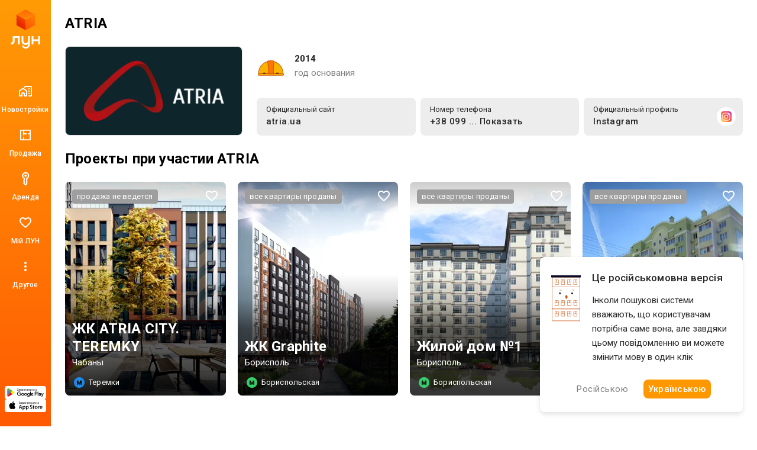

--- FILE ---
content_type: image/svg+xml
request_url: https://lun-images.lunstatic.net/bd-ua-01/origin/company-image/2519.svg
body_size: 1505
content:
<svg width="184" height="184" viewBox="0 0 184 184" fill="none" xmlns="http://www.w3.org/2000/svg">
<g clip-path="url(#clip0_25_10)">
<mask id="mask0_25_10" style="mask-type:luminance" maskUnits="userSpaceOnUse" x="0" y="0" width="184" height="184">
<path d="M184 92C184 41.1898 142.81 0 92 0C41.1898 0 0 41.1898 0 92C0 142.81 41.1898 184 92 184C142.81 184 184 142.81 184 92Z" fill="white"/>
</mask>
<g mask="url(#mask0_25_10)">
<path d="M184 92C184 41.1898 142.81 0 92 0C41.1898 0 0 41.1898 0 92C0 142.81 41.1898 184 92 184C142.81 184 184 142.81 184 92Z" fill="#BC0008"/>
<path fill-rule="evenodd" clip-rule="evenodd" d="M122.003 73.825H116.589V74.7788H115.66V96.6407C115.66 97.311 115.635 97.6461 115.48 97.9039C115.351 98.1359 115.067 98.3164 114.474 98.5227L104.651 102.235V105.612H131.929V94.372C131.929 93.9853 131.774 93.4181 131.362 92.9283C130.949 92.4642 130.305 92.0775 129.325 91.9486V84.859H127.984V79.2646H127.056V78.3365H124.452V79.2646H123.524V84.859H122.957V74.7788H122.029V73.825H122.003Z" fill="#FDFDFD"/>
<path fill-rule="evenodd" clip-rule="evenodd" d="M106.301 98.1104C105.631 98.1104 105.218 98.3939 104.961 98.7549C104.703 99.1158 104.625 99.5283 104.625 99.7861V101.745L107.797 100.482V98.1104H106.301Z" fill="#FDFDFD"/>
<path fill-rule="evenodd" clip-rule="evenodd" d="M112.902 83.0286L111.845 80.4763L110.788 83.0286H109.421V94.0369H108.312V100.405L114.552 97.9555C114.758 97.8524 114.887 97.7235 114.964 97.543C115.016 97.3883 115.016 97.2079 115.016 97.0532V97.0274V94.0369H114.268V83.0286H112.902Z" fill="#FDFDFD"/>
<path d="M14.4653 80.5281V105.535H10.6753V80.5281H14.4653Z" fill="#FDFDFD"/>
<path d="M20.9623 94.5527V105.561H17.1724V80.5539H20.9623V90.5825H23.5406V80.5281H27.3306V105.535H23.5663V94.5269H20.9623V94.5527Z" fill="#FDFDFD"/>
<path d="M29.7026 80.5281H39.8608V84.1631H36.6638V105.561H32.8996V84.1631H29.7026V80.5281Z" fill="#FDFDFD"/>
<path d="M42.1553 80.5281H50.7923V84.1631H45.9453V90.7114H49.7352V94.5011H45.9453V101.72H50.9986V105.509H42.1553V80.5281Z" fill="#FDFDFD"/>
<path d="M59.352 95.1715H57.1347V105.561H53.3447V80.554H59.352C60.7184 80.554 61.6982 80.8891 62.3169 81.5336C62.9357 82.1523 63.2709 83.2093 63.2709 84.7046V90.6341C63.2451 93.6504 61.956 95.1715 59.352 95.1715ZM57.1347 83.9312V91.5622H58.1144C58.6559 91.5622 58.991 91.4075 59.1457 91.124C59.3262 90.8146 59.4035 90.3505 59.4035 89.7576V85.6585C59.4035 85.0913 59.3262 84.6788 59.1457 84.3695C58.9652 84.0859 58.6301 83.9312 58.1144 83.9312H57.1347Z" fill="#FDFDFD"/>
<path d="M65.6685 105.561V80.554H73.3V84.189H69.4584V105.587H65.6685V105.561Z" fill="#FDFDFD"/>
<path d="M82.0146 105.561L81.499 100.843H78.7145L78.2504 105.561H74.8472L77.9152 80.554H82.4271L85.7015 105.561H82.0146ZM80.1067 87.8756L79.127 97.1308H81.1122L80.1067 87.8756Z" fill="#FDFDFD"/>
<path d="M94.493 105.561V84.1632H92.2758C92.2758 93.1091 92.1727 98.9354 91.9406 101.617C91.8633 102.957 91.5023 103.963 90.9093 104.607C90.3163 105.226 89.3624 105.561 87.9959 105.561H87.042V101.694H87.2998C87.7381 101.694 88.0217 101.565 88.1764 101.333C88.3311 101.075 88.4342 100.637 88.4858 100.018C88.6405 98.523 88.7178 92.0263 88.7178 80.554H98.3088V105.561H94.493Z" fill="#FDFDFD"/>
<path d="M138.04 105.458V80.4507H147.218V84.0857H141.83V90.1441H144.047C146.651 90.1441 147.94 91.691 147.94 94.7589V101.127C147.94 102.622 147.631 103.73 146.986 104.452C146.367 105.148 145.362 105.484 144.021 105.484H138.04V105.458ZM141.855 101.848H142.835C143.351 101.848 143.686 101.694 143.866 101.41C144.047 101.127 144.124 100.688 144.124 100.121V95.5838C144.124 94.9909 144.047 94.5268 143.866 94.2432C143.712 93.9339 143.351 93.7792 142.835 93.7792H141.855V101.848Z" fill="#FDFDFD"/>
<path d="M159.413 80.4507L155.777 102.184C155.571 103.421 155.262 104.272 154.823 104.762C154.385 105.226 153.715 105.458 152.735 105.458H150.286V101.591H151.162C151.369 101.591 151.523 101.565 151.626 101.488C151.755 101.41 151.859 101.333 151.884 101.23C151.936 101.127 151.962 100.972 152.013 100.791L152.116 100.018C152.194 99.6056 152.142 98.9353 151.987 98.0072L149.151 80.4507H153.019L154.437 91.5105L155.777 80.4507H159.413Z" fill="#FDFDFD"/>
<path d="M169.519 105.458H162.919H159.464V101.668H160.315C160.753 100.791 161.063 99.7345 161.269 98.497C161.604 96.2541 161.785 90.2473 161.785 80.4507H171.324V101.668H173V105.458H169.519ZM164.827 98.6001C164.698 99.7087 164.44 100.714 164.079 101.668H167.508V84.0857H165.317C165.317 91.3816 165.162 96.2283 164.827 98.6001Z" fill="#FDFDFD"/>
</g>
</g>
<defs>
<clipPath id="clip0_25_10">
<rect width="184" height="184" fill="white"/>
</clipPath>
</defs>
</svg>


--- FILE ---
content_type: image/svg+xml
request_url: https://lun.ua/images/navigation-sidebar/rieltor.svg
body_size: 1693
content:
<svg width="152" height="46" viewBox="0 0 152 46" fill="none" xmlns="http://www.w3.org/2000/svg">
<mask id="mask0_26315_17787" style="mask-type:alpha" maskUnits="userSpaceOnUse" x="0" y="0" width="152" height="46">
<rect width="152" height="46" fill="#D9D9D9"/>
</mask>
<g mask="url(#mask0_26315_17787)">
<path d="M70.2578 17.0223H86.1641V20.5222H80.6227V30.0255H75.7583V20.5222H70.2578V17.0223Z" fill="white"/>
<path d="M14.6533 27.4354L14.7262 28.7248L12.5049 28.1538L12.7184 26.6492L14.223 26.8627L14.6533 27.4354Z" fill="#C8A831"/>
<path d="M12.9346 25.1467L13.0074 26.4361L10.7862 25.8651L10.9997 24.3605L12.5042 24.574L12.9346 25.1467Z" fill="#C8A831"/>
<path d="M11.208 22.8551L11.2809 24.1445L9.05959 23.5735L9.27309 22.0689L10.7777 22.2824L11.208 22.8551Z" fill="#C8A831"/>
<path d="M2.81885 15.2687C5.19086 13.4864 8.55875 13.9651 10.3413 16.3368C11.8255 18.3121 11.7408 20.9762 10.3019 22.8419L11.2793 24.1426L10.7786 25.8626L12.57 25.8601L13.0006 26.4332L12.5711 27.6513L14.0766 27.865L14.7219 28.7237L14.4365 30.7302L11.4283 30.3034L7.28579 24.7908C5.27124 25.2674 3.07454 24.5526 1.75129 22.7919C-0.0309271 20.4199 0.446962 17.0512 2.81885 15.2687ZM4.25206 17.7757C3.30355 18.4886 3.112 19.8358 3.82441 20.7845C4.53741 21.7333 5.88514 21.9245 6.83399 21.2116C7.78276 20.4985 7.97406 19.1508 7.26106 18.202C6.54792 17.2537 5.20069 17.0629 4.25206 17.7757Z" fill="url(#paint0_linear_26315_17787)"/>
<path d="M9.55615 23.6462C9.35967 23.7938 9.1562 23.9256 8.94753 24.0425C10.8419 22.1837 11.1132 19.164 9.47549 16.9845C7.84001 14.8082 4.87073 14.2286 2.55967 15.524C2.72779 15.3589 2.90747 15.2016 3.10102 15.0561C5.47308 13.2736 8.84107 13.751 10.6237 16.1229C12.4063 18.4951 11.9283 21.8636 9.55615 23.6462Z" fill="#C8A831"/>
<path fill-rule="evenodd" clip-rule="evenodd" d="M107.617 17.0223V30.0081L112.603 29.9773V25.5046H115.545L119.737 29.9734H125.001L120.725 25.4146C123.691 24.9547 124.799 22.9392 124.799 21.2291C124.799 19.2256 124.028 17.0223 119.031 17.0224L107.617 17.0223ZM112.587 19.9257H118.922C118.922 19.9257 120.172 19.9257 120.172 21.1645C120.172 22.4032 118.922 22.5004 118.922 22.5004H112.587V19.9257Z" fill="white"/>
<path fill-rule="evenodd" clip-rule="evenodd" d="M86.7734 23.209C86.7734 20.4902 88.0113 16.7604 96.2053 16.7604H97.0199C105.214 16.7604 106.452 20.4902 106.452 23.209V23.7319C106.452 26.3985 105.198 30.2503 97.0199 30.2503H96.2053C88.044 30.2503 86.7734 26.3985 86.7734 23.7319V23.209ZM91.9169 23.364C91.9169 22.0664 92.508 20.2865 96.4185 20.2865H96.807C100.717 20.2865 101.308 22.0664 101.308 23.364V23.6135C101.308 24.8861 100.71 26.7242 96.807 26.7242H96.4185C92.5235 26.7242 91.9169 24.8861 91.9169 23.6135V23.364Z" fill="white"/>
<path d="M43.0312 17.0223H57.4251V20.148H47.8947V21.9048H57.1898V24.8679H47.8947V26.8311H57.4251V30.0081H43.0312V17.0223Z" fill="white"/>
<path d="M36.4766 17.0223H41.3267V30.0081H36.4766V17.0223Z" fill="white"/>
<path fill-rule="evenodd" clip-rule="evenodd" d="M17.8281 17.0926L17.8282 29.7293L22.7175 29.6993V25.3469H26.5276L29.7903 29.6955H34.4837L31.0976 25.1826C33.695 24.6199 34.6771 22.7687 34.6771 21.1862C34.6771 19.2367 33.9215 17.0926 29.0216 17.0926L17.8281 17.0926ZM22.7024 19.9179H28.7233C28.7233 19.9179 29.9113 19.9179 29.9113 21.1234C29.9113 22.3288 28.7233 22.4234 28.7233 22.4234H22.7024V19.9179Z" fill="white"/>
<path d="M59.0078 17.0223H63.9119V26.3061H72.8976V30.0255H59.0078V17.0223Z" fill="white"/>
<path d="M7.71322 31.1036L7.01454 32.1516L5.61719 30.4049L6.6652 29.3569L7.71322 30.4049V31.1036Z" fill="#C8A831"/>
<path d="M7.71322 28.3083L7.01454 29.3564L5.61719 27.6097L6.6652 26.5616L7.71322 27.6097V28.3083Z" fill="#C8A831"/>
<path d="M7.71322 25.5147L7.01454 26.5627L5.61719 24.816L6.6652 23.768L7.71322 24.816V25.5147Z" fill="#C8A831"/>
<path d="M5.61523 14.6826C8.50918 14.6826 10.8555 17.0288 10.8555 19.9228C10.8554 22.3336 9.22657 24.3627 7.00977 24.9736V26.5595L5.6123 27.6074L7.00977 28.6552V29.3535L5.96191 30.0527L7.00977 31.1005V32.1484L5.6123 33.5458L3.5166 31.4501V24.7236C1.66772 23.9141 0.375061 22.0702 0.375 19.9228C0.375 17.0288 2.72122 14.6826 5.61523 14.6826ZM5.2666 17.4775C4.10919 17.4777 3.1709 18.4167 3.1709 19.5742C3.17109 20.7315 4.10931 21.6696 5.2666 21.6699C6.42409 21.6699 7.36309 20.7316 7.36328 19.5742C7.36328 18.4166 6.42421 17.4775 5.2666 17.4775Z" fill="url(#paint1_linear_26315_17787)"/>
<path d="M5.26758 17.4807C5.51252 17.4807 5.74732 17.5245 5.96582 17.6017C5.15205 17.8896 4.56845 18.664 4.56836 19.5764C4.56836 20.4887 5.15206 21.263 5.96582 21.551C5.74726 21.6282 5.5126 21.673 5.26758 21.673C4.11012 21.6729 3.17188 20.7339 3.17188 19.5764C3.17205 18.419 4.11023 17.4808 5.26758 17.4807Z" fill="#C8A831"/>
<path d="M5.96289 25.1683C5.7264 25.1683 5.49381 25.1508 5.26563 25.1205C7.82899 24.7786 9.80664 22.585 9.80664 19.9281C9.80652 17.2713 7.82888 15.0786 5.26563 14.7367C5.49384 14.7063 5.72637 14.6879 5.96289 14.6879C8.85686 14.6879 11.203 17.0342 11.2031 19.9281C11.2031 22.8221 8.85691 25.1683 5.96289 25.1683Z" fill="#C8A831"/>
</g>
<defs>
<linearGradient id="paint0_linear_26315_17787" x1="2.81846" y1="15.269" x2="14.4369" y2="30.73" gradientUnits="userSpaceOnUse">
<stop stop-color="#F7D341"/>
<stop offset="1" stop-color="#E9C628"/>
</linearGradient>
<linearGradient id="paint1_linear_26315_17787" x1="5.61523" y1="14.6826" x2="5.61523" y2="33.5458" gradientUnits="userSpaceOnUse">
<stop stop-color="#F7D341"/>
<stop offset="1" stop-color="#E9C628"/>
</linearGradient>
</defs>
</svg>


--- FILE ---
content_type: image/svg+xml
request_url: https://lun-images.lunstatic.net/bd-ua-01/origin/company-image/2528.svg
body_size: 268
content:
<svg width="184" height="184" viewBox="0 0 184 184" fill="none" xmlns="http://www.w3.org/2000/svg">
<g clip-path="url(#clip0_20_2)">
<path d="M92 184C142.81 184 184 142.81 184 92C184 41.1898 142.81 0 92 0C41.1898 0 0 41.1898 0 92C0 142.81 41.1898 184 92 184Z" fill="#AE173D"/>
<path d="M23.2687 117.453C30.3304 120.731 39.1559 122.749 45.072 122.749C54.6544 122.749 59.1872 117.071 59.1872 112.163C59.1872 102.963 49.4877 100.442 41.4196 96.4066C28.1771 89.8502 21 84.3025 21 71.8233C21 63.0038 25.7844 47 48.732 47C57.0474 47 65.8666 47.88 73.936 50.7767L72.0473 64.8979C66.8819 62.7522 59.3222 60.6049 52.7607 60.6049C41.793 60.6049 39.5306 66.2816 39.5306 69.9416C39.5306 76.996 45.6987 80.1447 51.254 82.5437C65.9896 88.8412 77.9635 93.8849 77.9635 111.537C77.9635 125.529 67.1336 137.245 44.315 137.245C35.7479 137.245 28.0604 135.351 21.381 132.835L23.2687 117.453Z" fill="white"/>
<path d="M160.198 66.5336C151.119 62.3759 142.164 61.3622 134.986 61.3622C117.082 61.3622 105.495 72.9673 105.495 92.1262C105.495 110.903 116.837 122.374 134.237 122.374C138.64 122.374 142.041 122.128 146.076 120.602V99.5616H128.056V85.6925H163.973V132.46C159.809 133.592 146.587 137.245 133.098 137.245C105.237 137.245 86.5762 120.867 86.5762 92.1262C86.5762 63.0101 105.87 47 135.355 47C144.563 47 152.128 47.7573 161.199 50.7767L160.198 66.5336Z" fill="white"/>
</g>
<defs>
<clipPath id="clip0_20_2">
<rect width="184" height="184" fill="white"/>
</clipPath>
</defs>
</svg>


--- FILE ---
content_type: image/svg+xml
request_url: https://lun-images.lunstatic.net/bd-ua-01/origin/company-image/2778.svg
body_size: 154
content:
<svg width="184" height="184" viewBox="0 0 184 184" fill="none" xmlns="http://www.w3.org/2000/svg">
<g clip-path="url(#clip0_355_2)">
<path d="M184 92C184 41.1898 142.81 0 92 0C41.1898 0 0 41.1898 0 92C0 142.81 41.1898 184 92 184C142.81 184 184 142.81 184 92Z" fill="#313131"/>
<mask id="mask0_355_2" style="mask-type:luminance" maskUnits="userSpaceOnUse" x="0" y="0" width="184" height="184">
<path d="M184 0H0V184H184V0Z" fill="white"/>
</mask>
<g mask="url(#mask0_355_2)">
</g>
<g clip-path="url(#clip1_355_2)">
<path d="M167 127V137H117V127H137V57H117V47H147V127H167Z" fill="#FF6600"/>
<path d="M107 63.6667V67.8334H97V63.6667C97 59.9834 94.0167 57 90.3333 57H33.6667C29.9834 57 27 59.9834 27 63.6667V80.3334C27 84.0167 29.9834 86.9999 33.6667 86.9999H90.3333C99.5416 86.9999 107 94.4583 107 103.667V120.333C107 129.542 99.5416 137 90.3333 137H33.6667C24.4583 137 17 129.542 17 120.333V116.167H27V120.333C27 124.017 29.9834 127 33.6667 127H90.3333C94.0167 127 97 124.017 97 120.333V103.667C97 99.9833 94.0167 97.0001 90.3333 97.0001H33.6667C24.4583 97.0001 17 89.5417 17 80.3334V63.6667C17 54.4583 24.4583 47 33.6667 47H90.3333C99.5416 47 107 54.4583 107 63.6667Z" fill="white"/>
</g>
</g>
<defs>
<clipPath id="clip0_355_2">
<rect width="184" height="184" fill="white"/>
</clipPath>
<clipPath id="clip1_355_2">
<rect width="150" height="90" fill="white" transform="translate(17 47)"/>
</clipPath>
</defs>
</svg>


--- FILE ---
content_type: image/svg+xml
request_url: https://lun-images.lunstatic.net/bd-ua-01/origin/company-image/2196.svg
body_size: 1646
content:
<svg width="184" height="184" viewBox="0 0 184 184" fill="none" xmlns="http://www.w3.org/2000/svg">
<g clip-path="url(#clip0_38045_2)">
<mask id="mask0_38045_2" style="mask-type:luminance" maskUnits="userSpaceOnUse" x="0" y="0" width="184" height="184">
<path d="M184 0H0V184H184V0Z" fill="white"/>
</mask>
<g mask="url(#mask0_38045_2)">
<mask id="mask1_38045_2" style="mask-type:luminance" maskUnits="userSpaceOnUse" x="0" y="0" width="184" height="184">
<path d="M184 0H0V184H184V0Z" fill="white"/>
</mask>
<g mask="url(#mask1_38045_2)">
<path fill-rule="evenodd" clip-rule="evenodd" d="M92 184C41.19 184 0 142.812 0 92C0 41.19 41.19 0 92 0C142.809 0 184 41.19 184 92C184 142.812 142.809 184 92 184Z" fill="white"/>
</g>
</g>
<g clip-path="url(#clip1_38045_2)">
<path d="M91.42 48.3823L68.2703 85.7823H51.4941L84.4449 32.6785C86.4894 36.9939 89.5567 44.0669 91.42 48.3823ZM115.232 49.8801L85.5267 96.9306L78.4316 84.5236L108.978 36.1555C110.661 39.6914 113.548 46.164 115.232 49.8801ZM133.933 85.8424H118.48L110.422 68.7608L119.321 57.0132L133.933 85.8424Z" fill="#232323"/>
</g>
<path d="M30.6427 124.073H30.7638L35.3331 106.091H41.5266V130.366H36.8362V115.082H36.7161L32.3269 130.366H29.1396L24.8105 115.142H24.6904V130.306H20V106.031H26.1334L30.6427 124.072V124.073ZM62.4517 121.615C62.4517 124.493 61.6701 126.71 60.047 128.328C58.4228 129.947 56.2582 130.725 53.6123 130.725C50.9063 130.725 48.8018 129.946 47.1786 128.328C45.5555 126.71 44.7739 124.491 44.7739 121.615V114.842C44.7739 112.025 45.5555 109.747 47.1786 108.129C48.8018 106.511 50.9063 105.732 53.6123 105.732C56.3182 105.732 58.4828 106.511 60.107 108.129C61.7302 109.747 62.5117 111.965 62.5117 114.842V121.615H62.4517ZM57.7613 114.782C57.7613 113.044 57.401 111.665 56.6795 110.767C55.958 109.867 54.9352 109.388 53.5522 109.388C52.1692 109.388 51.1475 109.807 50.486 110.707C49.7645 111.605 49.4633 112.924 49.4633 114.722V121.556C49.4633 123.354 49.8246 124.733 50.486 125.632C51.2076 126.531 52.2293 127.011 53.6123 127.011C54.9953 127.011 56.0181 126.531 56.7396 125.631C57.4611 124.733 57.8213 123.354 57.8213 121.556V114.783L57.7613 114.782ZM70.4474 126.71H79.527V130.365H65.757V106.092H70.4474V126.71ZM98.5319 121.615C98.5319 124.493 97.7503 126.71 96.1261 128.328C94.503 129.947 92.3384 130.725 89.6925 130.725C86.9865 130.725 84.882 129.946 83.2588 128.328C81.6357 126.71 80.8531 124.491 80.8531 121.615V114.842C80.8531 112.025 81.6357 109.747 83.2588 108.129C84.882 106.511 86.9865 105.732 89.6925 105.732C92.3985 105.732 94.563 106.511 96.1872 108.129C97.8104 109.747 98.5919 111.965 98.5919 114.842V121.615H98.5319ZM93.8415 114.782C93.8415 113.044 93.4813 111.665 92.7597 110.767C92.0382 109.867 91.0154 109.388 89.6324 109.388C88.2494 109.388 87.2277 109.807 86.5663 110.707C85.8447 111.605 85.5435 112.924 85.5435 114.722V121.556C85.5435 123.354 85.9048 124.733 86.5663 125.632C87.2878 126.531 88.3095 127.011 89.6925 127.011C91.0755 127.011 92.0982 126.531 92.8198 125.631C93.5413 124.733 93.9015 123.354 93.9015 121.556V114.783L93.8415 114.782ZM101.837 130.366V106.091H109.354C111.878 106.091 113.983 107.05 115.667 108.909C117.35 110.767 118.132 113.224 118.132 116.221V120.236C118.132 123.234 117.29 125.631 115.667 127.548C114.043 129.466 111.878 130.366 109.354 130.366H101.837ZM106.588 109.747V126.65H109.354C110.555 126.65 111.578 126.049 112.3 124.852C113.021 123.653 113.443 122.094 113.443 120.176V116.161C113.443 114.303 113.081 112.744 112.3 111.545C111.578 110.347 110.555 109.747 109.354 109.747H106.588ZM126.43 130.366H121.741V106.091H126.43V130.366ZM141.223 124.073C141.223 123.114 140.981 122.334 140.501 121.795C140.02 121.256 139.118 120.716 137.855 120.176C135.329 119.278 133.465 118.318 132.203 117.179C130.94 116.042 130.339 114.483 130.339 112.505C130.339 110.527 131.06 108.909 132.503 107.649C133.946 106.391 135.751 105.792 138.035 105.792C140.38 105.792 142.304 106.451 143.747 107.77C145.191 109.089 145.912 110.887 145.852 113.163L145.792 113.284H141.223C141.223 112.025 140.921 111.066 140.38 110.407C139.84 109.747 138.997 109.448 137.975 109.448C137.074 109.448 136.352 109.747 135.871 110.347C135.357 110.971 135.08 111.756 135.089 112.565C135.089 113.403 135.389 114.063 135.931 114.602C136.472 115.142 137.494 115.742 138.877 116.34C141.223 117.119 143.026 118.078 144.229 119.278C145.432 120.476 146.033 122.094 146.033 124.072C146.033 126.17 145.312 127.788 143.929 128.987C142.485 130.186 140.621 130.785 138.276 130.785C135.991 130.785 134.006 130.126 132.383 128.868C130.76 127.608 129.978 125.631 130.039 122.994L130.099 122.874H134.668C134.668 124.372 134.969 125.511 135.57 126.17C136.171 126.83 137.074 127.189 138.276 127.189C139.298 127.189 140.08 126.89 140.561 126.349C141.003 125.673 141.233 124.88 141.223 124.072V124.073ZM163.65 109.748H157.938V130.366H153.187V109.747H147.595V106.092H163.59V109.747L163.65 109.748Z" fill="#232323"/>
</g>
<defs>
<clipPath id="clip0_38045_2">
<rect width="184" height="184" fill="white"/>
</clipPath>
<clipPath id="clip1_38045_2">
<rect width="83.2118" height="65.3054" fill="white" transform="translate(50.5461 32)"/>
</clipPath>
</defs>
</svg>


--- FILE ---
content_type: image/svg+xml
request_url: https://lun-images.lunstatic.net/bd-ua-01/origin/company-image/2602.svg
body_size: 434
content:
<svg width="184" height="184" viewBox="0 0 184 184" fill="none" xmlns="http://www.w3.org/2000/svg">
<g clip-path="url(#clip0_338_2)">
<path d="M184 92C184 41.1898 142.81 0 92 0C41.1898 0 0 41.1898 0 92C0 142.81 41.1898 184 92 184C142.81 184 184 142.81 184 92Z" fill="white"/>
<g clip-path="url(#clip1_338_2)">
<path d="M174.385 83.75L140.451 25.0625C137.434 20.1875 131.967 17 125.934 17H58.0656C52.2213 17 46.7541 20.1875 43.7377 25.25L9.80331 83.9375C6.78692 89 6.78692 95.1875 9.80331 100.25L43.7377 158.937C46.7541 164 52.0328 167.187 58.0656 167.187H125.934C131.779 167.187 137.246 164 140.262 158.937L174.197 100.25C177.213 95.1875 177.213 88.8125 174.385 83.75Z" fill="#1C3543"/>
<path d="M64.0983 91.8125V85.0625H73.7131C75.9754 85.0625 77.4836 86.375 77.4836 88.4375C77.4836 90.6875 76.1639 91.8125 73.7131 91.8125H64.0983ZM64.0983 104.563V97.0625H73.9016C79.5574 97.0625 83.5164 93.3125 83.5164 88.25C83.5164 83 79.7459 79.4375 73.9016 79.4375H58.0656V104.563H64.0983Z" fill="#66D432"/>
<path d="M93.1311 79.4375H87.2869V104.563H93.1311V79.4375Z" fill="#66D432"/>
<path d="M98.0327 104.563H120.279V98.9375H104.066V94.625H117.074V89.1875H104.066V85.0625H120.09V79.4375H98.0327V104.563Z" fill="#66D432"/>
<path d="M145.352 104.563H151.197V79.4375H128.008V96.5C128.008 98.5625 127.443 99.125 125.557 99.125H123.295V104.75H127.066C131.779 104.75 133.852 101.938 133.852 96.5V85.0625H145.164V104.563H145.352Z" fill="#66D432"/>
</g>
</g>
<defs>
<clipPath id="clip0_338_2">
<rect width="184" height="184" fill="white"/>
</clipPath>
<clipPath id="clip1_338_2">
<rect width="230" height="150" fill="white" transform="translate(-23 17)"/>
</clipPath>
</defs>
</svg>
